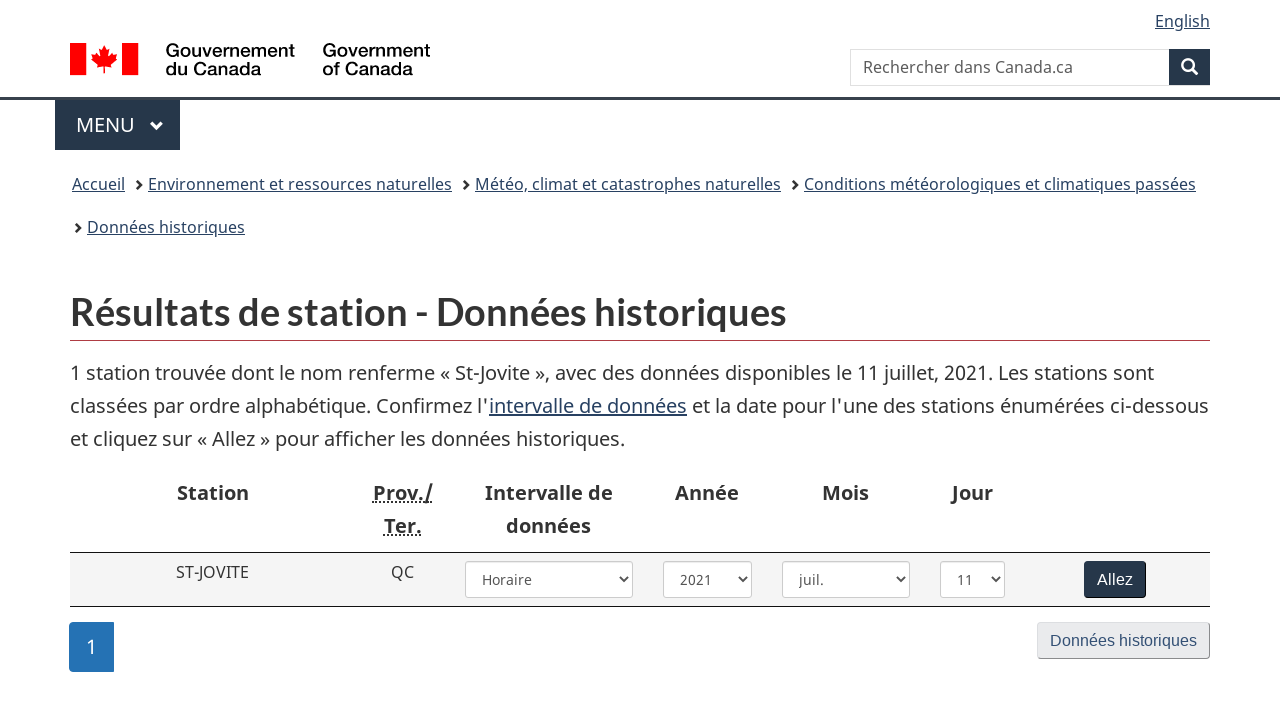

--- FILE ---
content_type: text/html; charset=UTF-8
request_url: https://climat.meteo.gc.ca/historical_data/search_historic_data_stations_f.html?searchType=stnName&timeframe=1&txtStationName=St-Jovite&searchMethod=contains&StartYear=1840&EndYear=2021&optLimit=specDate&Year=2021&Month=7&Day=11&selRowPerPage=25
body_size: 6077
content:
<!DOCTYPE html>
<html class="no-js" lang="fr" dir="ltr">
<head>
<meta charset="utf-8">
<!-- Web Experience Toolkit (WET) / Boîte à outils de l'expérience Web (BOEW) wet-boew.github.io/wet-boew/License-en.html / wet-boew.github.io/wet-boew/Licence-fr.html -->
<title>Résultats de station - Données historiques - Climat - Environnement et Changement climatique Canada</title>
<meta content="width=device-width, initial-scale=1" name="viewport">
<meta name="description" content="Le site Web des donn&eacute;es climatiques historiques est un point d'acc&egrave;s &agrave; tout un &eacute;ventail de renseignements; par exemple sur le temps pass&eacute; (horaire, quotidien, mensuel et &eacute;ph&eacute;m&eacute;ride), notamment sur les sujets suivants&nbsp;: temp&eacute;rature, neige, accumulation de neige au sol, pr&eacute;cipitations, pluie, vitesse et direction du vent, degr&eacute;s-jours de r&eacute;chauffement et de refroidissement, visibilit&eacute;, humidit&eacute; relative, indice humidex et refroidissement &eacute;olien. Recherchez par province, nom de station ou endroit rapproch&eacute; au Canad"/>
<link href="/vendor/wet/v13.4.0/GCWeb/assets/favicon.ico" rel="icon" type="image/x-icon" />
<link rel="stylesheet" href="/vendor/wet/v13.4.0/GCWeb/css/theme.min.css" />
<noscript><link rel="stylesheet" href="/vendor/wet/v13.4.0/wet-boew/css/noscript.min.css" /></noscript>
<link rel="stylesheet" href="https://use.fontawesome.com/releases/v5.8.1/css/all.css" integrity="sha384-50oBUHEmvpQ+1lW4y57PTFmhCaXp0ML5d60M1M7uH2+nqUivzIebhndOJK28anvf" crossorigin="anonymous" />
<link href="/assets/css/Application.css" rel="stylesheet"/>
<link href="/assets/css/print.css" rel="stylesheet"/>
<link href="/assets/css/expand_collapse.css" media="screen" rel="stylesheet"/>
<link href="/assets/css/historical_data_results.css" rel="stylesheet"/>
</head>
<body  vocab="http://schema.org/" typeof="WebPage">
<script async src="https://www.googletagmanager.com/gtag/js?id=G-TWZ3T82HRG"></script>
<script>
  window.dataLayer = window.dataLayer || [];
  function gtag(){dataLayer.push(arguments);}
  gtag('js', new Date());
  gtag('config', 'G-TWZ3T82HRG');
</script>
<nav>
	<ul id="wb-tphp">
		<li class="wb-slc">
<a class="wb-sl" href="#wb-cont">Passer au contenu principal</a></li>
<li class="wb-slc visible-sm visible-md visible-lg"><a class="wb-sl" href="#wb-info">Passer à «&#160;À propos de ce site&#160;»</a></li></ul>
</nav>
<header>
<div id="wb-bnr" class="container">
<div class="row">
  <section id="wb-lng" class="col-xs-3 col-sm-12 pull-right text-right">
<h2 class="wb-inv">Sélection de la langue</h2>
<ul class="list-inline mrgn-bttm-0">
<li>
<a lang="en" hreflang="en" href="//climate.weather.gc.ca/historical_data/search_historic_data_stations_e.html?searchType=stnName&amp;timeframe=1&amp;txtStationName=St-Jovite&amp;searchMethod=contains&amp;StartYear=1840&amp;EndYear=2021&amp;optLimit=specDate&amp;Year=2021&amp;Month=7&amp;Day=11&amp;selRowPerPage=25">
  <span class="hidden-xs" translate="no">English</span>
  <abbr title="English" translate="no" class="visible-xs h3 mrgn-tp-sm mrgn-bttm-0 text-uppercase">en</abbr>
</a>
</li>
</ul>
</section>
<div class="brand col-xs-9 col-sm-5 col-md-4" property="publisher" typeof="GovernmentOrganization">
<a href="https://wet-boew.github.io/GCWeb/" property="url">
<img src="/vendor/wet/v13.4.0/GCWeb/assets/sig-blk-fr.svg" alt="Gouvernement du Canada" property="logo" /><span class="wb-inv"> / <span lang="en">Government of Canada</span></span>
</a>
<meta property="name" content="Gouvernement du Canada">
<meta property="areaServed" typeof="Country" content="Canada" />
<link property="logo" href="/vendor/wet/v13.4.0/GCWeb/assets/wmms-blk.svg" />
</div>
<section id="wb-srch" class="col-lg-offset-4 col-md-offset-4 col-sm-offset-2 col-xs-12 col-sm-5 col-md-4">
<h2>Recherche</h2>
      <form action="https://canada.ca/fr/sr/srb.html" method="get" name="cse-search-box" role="search" class="form-inline">
        <div class="form-group wb-srch-qry">
          <label for="wb-srch-q" class="wb-inv">Rechercher dans Canada.ca</label>
          <input name="cdn" value="canada" type="hidden">
          <input name="st" value="s" type="hidden">
          <input name="num" value="10" type="hidden">
          <input name="langs" value="fr" type="hidden">
          <input name="st1rt" value="1" type="hidden">
          <input name="s5bm3ts21rch" value="x" type="hidden">
          <input id="wb-srch-q" list="wb-srch-q-ac" class="wb-srch-q form-control" name="q" type="search" value="" size="34" maxlength="170" placeholder="Rechercher dans Canada.ca">
          <input type="hidden" name="_charset_" value="UTF-8">
          <datalist id="wb-srch-q-ac">
          </datalist>
        </div>
        <div class="form-group submit">
          <button type="submit" id="wb-srch-sub" class="btn btn-primary btn-small" name="wb-srch-sub"><span class="glyphicon-search glyphicon"></span><span class="wb-inv">Recherche</span></button>
        </div>
      </form></section>
</div>
</div>
<hr>
<div class="container">
<div class="row"><div class="col-md-8">
    <nav class="gcweb-menu" typeof="SiteNavigationElement">
<h2 class="wb-inv">Menu</h2>
<button type="button" aria-haspopup="true" aria-expanded="false">Menu<span class="wb-inv"> principal</span> <span class="expicon glyphicon glyphicon-chevron-down"></span></button>
<ul role="menu" aria-orientation="vertical" data-ajax-replace="/data/pco-fetch/sitemenu-v2-fr.html"><li role="presentation"><a role="menuitem" href="https://www.canada.ca/fr/services/emplois.html">Emplois et milieu de travail</a></li>
<li role="presentation"><a role="menuitem" href="https://www.canada.ca/fr/services/immigration-citoyennete.html">Immigration et citoyenneté</a></li>
<li role="presentation"><a role="menuitem" href="https://voyage.gc.ca/">Voyage et tourisme</a></li>
<li role="presentation"><a role="menuitem" href="https://www.canada.ca/fr/services/entreprises.html">Entreprises et industrie</a></li>
<li role="presentation"><a role="menuitem" href="https://www.canada.ca/fr/services/prestations.html">Prestations</a></li>
<li role="presentation"><a role="menuitem" href="https://www.canada.ca/fr/services/sante.html">Santé</a></li>
<li role="presentation"><a role="menuitem" href="https://www.canada.ca/fr/services/impots.html">Impôts</a></li>
<li role="presentation"><a role="menuitem" href="https://www.canada.ca/fr/services/environnement.html">Environnement et ressources naturelles</a></li>
<li role="presentation"><a role="menuitem" href="https://www.canada.ca/fr/services/defense.html">Sécurité nationale et défense</a></li>
<li role="presentation"><a role="menuitem" href="https://www.canada.ca/fr/services/culture.html">Culture, histoire et sport</a></li>
<li role="presentation"><a role="menuitem" href="https://www.canada.ca/fr/services/police.html">Services de police, justice et urgences</a></li>
<li role="presentation"><a role="menuitem" href="https://www.canada.ca/fr/services/transport.html">Transport et infrastructure</a></li>
<li role="presentation"><a role="menuitem" href="https://international.gc.ca/world-monde/index.aspx?lang=fra">Canada et le monde</a></li>
<li role="presentation"><a role="menuitem" href="https://www.canada.ca/fr/services/finance.html">Argent et finances</a></li>
<li role="presentation"><a role="menuitem" href="https://www.canada.ca/fr/services/science.html">Science et innovation</a></li></ul>
</nav>
  </div></div>
</div>
<nav id="wb-bc" property="breadcrumb">
<h2>Vous êtes ici :</h2>
	<div class="container">
		<ol class="breadcrumb" typeof="BreadcrumbList">
      <li><a href="http://www.canada.ca/fr/index.html">Accueil</a></li>
      <li><a href="http://www.canada.ca/fr/services/environnement/index.html">Environnement et ressources naturelles</a></li>
      <li><a href="http://www.canada.ca/fr/services/environnement/meteo/index.html">Météo, climat et catastrophes naturelles</a></li>
       <li><a href="/index_f.html">Conditions météorologiques et climatiques passées</a></li><li><a href="/historical_data/search_historic_data_f.html">Données historiques</a></li>		</ol>
	</div>
</nav>
</header>
<main property="mainContentOfPage" resource="#wb-main" typeof="WebPageElement">
<div class="container">
      <h1 property="name" id="wb-cont">Résultats de station - Données historiques</h1>
    <p data-options='{"optLimit":"specDate","year":2021,"month":7,"day":11}'>1 station trouvée dont le nom renferme «&#160;St-Jovite&#160;», avec des données disponibles le 11 juillet, 2021. Les stations sont classées par ordre alphabétique. Confirmez l'<a href="/glossary_f.html#dataInt">intervalle de données</a> et la date pour l'une des stations énumérées ci-dessous et cliquez sur «&#160;Allez&#160;» pour afficher les données historiques.</p>
<div class="historical-data-results visible-lg">
  <div class="row">
    <div class="col-lg-3 col-md-3 col-sm-3 col-xs-3">Station</div>
    <div class="col-lg-1 col-md-1 col-sm-1 col-xs-1"><abbr title="Province/territoire">Prov./<br>Ter.</abbr></div>
    <div class="col-lg-5 col-md-5 col-sm-5 col-xs-5">
      <div class="row">
        <div class="col-lg-5 col-md-5 col-sm-5 col-xs-5">Intervalle de données</div>
        <div class="col-lg-3 col-md-3 col-sm-3 col-xs-3">Année</div>
        <div class="col-lg-4 col-md-4 col-sm-4 col-xs-4">Mois</div>
      </div>
    </div>
    <div class="col-lg-1 col-md-1 col-sm-1 col-xs-1">Jour</div>
    <div class="col-lg-2 col-md-2 col-sm-2 col-xs-2"></div>
  </div>
    <div class="row">
    <form action="/climate_data/interform_f.html" method="post" id="stnRequest0">
      <input type="hidden" name="hlyRange" value="1994-02-01|2024-10-21"/>
      <input type="hidden" name="dlyRange" value="1994-07-26|2024-10-21"/>
      <input type="hidden" name="mlyRange" value="|"/>
      <input type="hidden" name="StationID" value="10868"/>
      <input type="hidden" name="Prov" value="QC"/>
      <input type="hidden" name="urlExtension" value="_f.html"/>
      <input type="hidden" name="searchType" value="stnName"/>
      <input type="hidden" name="optLimit" value="specDate"/>
      <input type="hidden" name="StartYear" value="1840"/>
      <input type="hidden" name="EndYear" value="2021"/>
      <input type="hidden" name="selRowPerPage" value="25"/>
      <input type="hidden" name="Line" value="0"/>
            <input type="hidden" name="searchMethod" value="contains"/>
            <input type="hidden" name="Month" value="7"/>
      <input type="hidden" name="Day" value="11"/>
            <input type="hidden" name="txtStationName" value="St-Jovite"/>
                  <div class="col-lg-3 col-md-3 col-sm-3 col-xs-3">ST-JOVITE</div>
      <div class="col-lg-1 col-md-1 col-sm-1 col-xs-1">QC</div>
      <div class="col-lg-5 col-md-5 col-sm-5 col-xs-5">
        <div class="row">
          <div class="col-lg-5 col-md-5 col-sm-5 col-xs-5">
            <label for="timeframe0" class="wb-inv">Intervalle de données</label>
            <select id="timeframe0" name="timeframe" class="form-control input-sm">
                            <option value="1">Horaire</option>
                            <option value="2">Quotidien</option>
                          </select>
          </div>
          <div class="col-lg-3 col-md-3 col-sm-3 col-xs-3">
            <label for="Year0" class="wb-inv">année</label>
            <select id="Year0" name="Year" class="form-control input-sm">
                            <option value="1994">1994</option>
                            <option value="1995">1995</option>
                            <option value="1996">1996</option>
                            <option value="1997">1997</option>
                            <option value="1998">1998</option>
                            <option value="1999">1999</option>
                            <option value="2000">2000</option>
                            <option value="2001">2001</option>
                            <option value="2002">2002</option>
                            <option value="2003">2003</option>
                            <option value="2004">2004</option>
                            <option value="2005">2005</option>
                            <option value="2006">2006</option>
                            <option value="2007">2007</option>
                            <option value="2008">2008</option>
                            <option value="2009">2009</option>
                            <option value="2010">2010</option>
                            <option value="2011">2011</option>
                            <option value="2012">2012</option>
                            <option value="2013">2013</option>
                            <option value="2014">2014</option>
                            <option value="2015">2015</option>
                            <option value="2016">2016</option>
                            <option value="2017">2017</option>
                            <option value="2018">2018</option>
                            <option value="2019">2019</option>
                            <option value="2020">2020</option>
                            <option value="2021" selected>2021</option>
                            <option value="2022">2022</option>
                            <option value="2023">2023</option>
                            <option value="2024">2024</option>
                          </select>
          </div>
          <div class="col-lg-4 col-md-4 col-sm-4 col-xs-4">
            <label for="Month0" class="wb-inv">mois</label>
            <select id="Month0" name="Month" class="form-control input-sm">
                            <option value="1">janv.</option>
                            <option value="2">févr.</option>
                            <option value="3">mars</option>
                            <option value="4">avr.</option>
                            <option value="5">mai</option>
                            <option value="6">juin</option>
                            <option value="7" selected>juil.</option>
                            <option value="8">août</option>
                            <option value="9">sept.</option>
                            <option value="10">oct.</option>
                            <option value="11">nov.</option>
                            <option value="12">déc.</option>
                          </select>
          </div>
        </div>
      </div>
      <div class="col-lg-1 col-md-1 col-sm-1 col-xs-1">
        <label for="Day0" class="wb-inv">jour</label>
        <select id="Day0" name="Day" class="form-control input-sm">
                    <option value="1">1</option>
                    <option value="2">2</option>
                    <option value="3">3</option>
                    <option value="4">4</option>
                    <option value="5">5</option>
                    <option value="6">6</option>
                    <option value="7">7</option>
                    <option value="8">8</option>
                    <option value="9">9</option>
                    <option value="10">10</option>
                    <option value="11" selected>11</option>
                    <option value="12">12</option>
                    <option value="13">13</option>
                    <option value="14">14</option>
                    <option value="15">15</option>
                    <option value="16">16</option>
                    <option value="17">17</option>
                    <option value="18">18</option>
                    <option value="19">19</option>
                    <option value="20">20</option>
                    <option value="21">21</option>
                    <option value="22">22</option>
                    <option value="23">23</option>
                    <option value="24">24</option>
                    <option value="25">25</option>
                    <option value="26">26</option>
                    <option value="27">27</option>
                    <option value="28">28</option>
                    <option value="29">29</option>
                    <option value="30">30</option>
                    <option value="31">31</option>
                  </select>
      </div>
      <div class="col-lg-2 col-md-2 col-sm-2 col-xs-2">
        <noscript>
          <input type="submit" name="Apply" value="appliquer" class="btn btn-default mrgn-left-sm"/>
        </noscript>
        <input type="submit" value="Allez" class="btn btn-primary"/>
      </div>
    </form>
  </div>
  </div>
<div class="historical-data-results hidden-lg">
    <form action="/climate_data/interform_f.html" method="post" id="stnRequest0-sm">
    <div class="row">
      <div class="col-md-2 col-sm-4 col-xs-4">Station</div>
      <div class="col-md-10 col-sm-8 col-xs-8">ST-JOVITE</div>
    </div>
    <div class="row">
      <div class="col-md-2 col-sm-4 col-xs-4"><abbr title="Province/territoire">Prov./Ter.</abbr></div>
      <div class="col-md-10 col-sm-8 col-xs-8">QC</div>
    </div>
    <div class="row">
      <div class="col-md-2 col-sm-4 col-xs-4">Intervalle de données</div>
      <div class="col-md-10 col-sm-8 col-xs-8">
        <label for="timeframe0-sm" class="wb-inv">Intervalle de données</label>
        <select id="timeframe0-sm" name="timeframe" class="form-control">
                    <option value="1">Horaire</option>
                    <option value="2">Quotidien</option>
                  </select>
      </div>
    </div>
    <div class="row">
      <div class="col-md-2 col-sm-4 col-xs-4">Année</div>
      <div class="col-md-10 col-sm-8 col-xs-8">
        <label for="Year0-sm" class="wb-inv">année</label>
        <select id="Year0-sm" name="Year" class="form-control">
                    <option value="1994">1994</option>
                    <option value="1995">1995</option>
                    <option value="1996">1996</option>
                    <option value="1997">1997</option>
                    <option value="1998">1998</option>
                    <option value="1999">1999</option>
                    <option value="2000">2000</option>
                    <option value="2001">2001</option>
                    <option value="2002">2002</option>
                    <option value="2003">2003</option>
                    <option value="2004">2004</option>
                    <option value="2005">2005</option>
                    <option value="2006">2006</option>
                    <option value="2007">2007</option>
                    <option value="2008">2008</option>
                    <option value="2009">2009</option>
                    <option value="2010">2010</option>
                    <option value="2011">2011</option>
                    <option value="2012">2012</option>
                    <option value="2013">2013</option>
                    <option value="2014">2014</option>
                    <option value="2015">2015</option>
                    <option value="2016">2016</option>
                    <option value="2017">2017</option>
                    <option value="2018">2018</option>
                    <option value="2019">2019</option>
                    <option value="2020">2020</option>
                    <option value="2021" selected>2021</option>
                    <option value="2022">2022</option>
                    <option value="2023">2023</option>
                    <option value="2024">2024</option>
                  </select>
      </div>
    </div>
    <div class="row">
      <div class="col-md-2 col-sm-4 col-xs-4">Mois</div>
      <div class="col-md-10 col-sm-8 col-xs-8">
        <input type="hidden" name="Month" value="7"/>
        <label for="Month0-sm" class="wb-inv">mois</label>
        <select id="Month0-sm" name="Month" class="form-control">
                    <option value="1">janv.</option>
                    <option value="2">févr.</option>
                    <option value="3">mars</option>
                    <option value="4">avr.</option>
                    <option value="5">mai</option>
                    <option value="6">juin</option>
                    <option value="7" selected>juil.</option>
                    <option value="8">août</option>
                    <option value="9">sept.</option>
                    <option value="10">oct.</option>
                    <option value="11">nov.</option>
                    <option value="12">déc.</option>
                  </select>
      </div>
    </div>
    <div class="row">
      <div class="col-md-2 col-sm-4 col-xs-4">Jour</div>
      <div class="col-md-10 col-sm-8 col-xs-8">
        <input type="hidden" name="Day" value="11"/>
        <label for="Day0-sm" class="wb-inv">jour</label>
        <select id="Day0-sm" name="Day" class="form-control">
                    <option value="1">1</option>
                    <option value="2">2</option>
                    <option value="3">3</option>
                    <option value="4">4</option>
                    <option value="5">5</option>
                    <option value="6">6</option>
                    <option value="7">7</option>
                    <option value="8">8</option>
                    <option value="9">9</option>
                    <option value="10">10</option>
                    <option value="11" selected>11</option>
                    <option value="12">12</option>
                    <option value="13">13</option>
                    <option value="14">14</option>
                    <option value="15">15</option>
                    <option value="16">16</option>
                    <option value="17">17</option>
                    <option value="18">18</option>
                    <option value="19">19</option>
                    <option value="20">20</option>
                    <option value="21">21</option>
                    <option value="22">22</option>
                    <option value="23">23</option>
                    <option value="24">24</option>
                    <option value="25">25</option>
                    <option value="26">26</option>
                    <option value="27">27</option>
                    <option value="28">28</option>
                    <option value="29">29</option>
                    <option value="30">30</option>
                    <option value="31">31</option>
                  </select>
      </div>
    </div>
    <div class="row">
      <div class="col-md-2 col-sm-4 col-xs-4"></div>
      <div class="col-md-10 col-sm-8 col-xs-8">
        <noscript>
          <input type="submit" name="Apply" value="appliquer" class="btn btn-default mrgn-left-sm"/>
        </noscript>
        <input type="submit" value="Allez" class="btn btn-primary"/>
      </div>
    </div>
    <input type="hidden" name="hlyRange" value="1994-02-01|2024-10-21"/>
    <input type="hidden" name="dlyRange" value="1994-07-26|2024-10-21"/>
    <input type="hidden" name="mlyRange" value="|"/>
    <input type="hidden" name="StationID" value="10868"/>
    <input type="hidden" name="Prov" value="QC"/>
    <input type="hidden" name="urlExtension" value="_f.html"/>
    <input type="hidden" name="searchType" value="stnName"/>
    <input type="hidden" name="optLimit" value="specDate"/>
    <input type="hidden" name="StartYear" value="1840"/>
    <input type="hidden" name="EndYear" value="2021"/>
    <input type="hidden" name="selRowPerPage" value="25"/>
    <input type="hidden" name="Line" value="0"/>
        <input type="hidden" name="searchMethod" value="contains"/>
            <input type="hidden" name="txtStationName" value="St-Jovite"/>
          </form>
  </div>
<div class="pull-left text-left">
  <ul class="pagination mrgn-tp-0 mrgn-bttm-0">
    <li class="disabled">
    <a href="/historical_data/search_historic_data_stations_f.html?searchType=stnName&amp;timeframe=1&amp;txtStationName=St-Jovite&amp;searchMethod=contains&amp;StartYear=1840&amp;EndYear=2021&amp;optLimit=specDate&amp;Year=2021&amp;Month=7&amp;Day=11&amp;selRowPerPage=25&amp;txtCentralLatMin=0&amp;txtCentralLatSec=0&amp;txtCentralLongMin=0&amp;txtCentralLongSec=0&amp;startRow=1" rel="prev">Précédent</a>
  </li>
    <li class="active">
    <a href="/historical_data/search_historic_data_stations_f.html?searchType=stnName&amp;timeframe=1&amp;txtStationName=St-Jovite&amp;searchMethod=contains&amp;StartYear=1840&amp;EndYear=2021&amp;optLimit=specDate&amp;Year=2021&amp;Month=7&amp;Day=11&amp;selRowPerPage=25&amp;txtCentralLatMin=0&amp;txtCentralLatSec=0&amp;txtCentralLongMin=0&amp;txtCentralLongSec=0&amp;startRow=1">1</a>
  </li>
    <li class="disabled">
    <a href="" rel="next">Suivant</a>
  </li>
  </ul></div>
<div class="pull-right text-right">
  <form method="post" action="/historical_data/search_historic_data_f.html?searchType=stnName&amp;timeframe=1&amp;txtStationName=St-Jovite&amp;searchMethod=contains&amp;StartYear=1840&amp;EndYear=2021&amp;optLimit=specDate&amp;Year=2021&amp;Month=7&amp;Day=11&amp;selRowPerPage=25#stnNameTab">
    <input type="submit" value="Données historiques" name="ScrollAction" class="btn btn-default"/>
  </form>
</div>
<div class="clearfix"></div>
  </div>
<section class="pagedetails container">
	<h2 class="wb-inv">Détails de la page</h2><div class="row"><div class="col-sm-8 col-md-9 col-lg-9">
				<div data-ajax-replace="">
	<div class="row row-no-gutters"><div class="col-sm-11 col-md-7 col-lg-6">
    <a href="https://meteo.gc.ca/mainmenu/climate_contact_us_f.html" target="_blank" class="btn btn-default btn-block"><span class="glyphicon glyphicon-comment mrgn-rght-sm"></span>Rétroaction<span class="wb-inv"> sur ce site Web</span></a>		</div>
	</div>
</div>
			</div>
	</div>	
			<dl id="wb-dtmd">
				<dt>Date de modification&#160;:</dt>
				<dd><time property="dateModified">2025-10-15</time></dd>
			</dl>
</section>
</main>
<footer id="wb-info">
	<h2 class="wb-inv">À propos de ce site</h2>
  <div class="gc-contextual"><div class="container">
    <nav>
        <h3>Environnement et ressources naturelles</h3>
        <ul class="list-col-xs-1 list-col-sm-2 list-col-md-3">
            <li><a href="https://meteo.gc.ca/mainmenu/climate_contact_us_f.html" target="_blank">Contactez-nous</a></li>
            <li><a href="https://www.canada.ca/fr/services/environnement/notre-environnement.html">Notre environnement</a></li>
            <li><a href="https://www.canada.ca/fr/services/environnement/notre-environnement/solutions-climatiques-fondees-nature.html">Les solutions climatiques fondées sur la nature</a></li>
        </ul>
    </nav>
</div></div>
	<div class="gc-main-footer">
		<div class="container">
			<nav>
				<h3>Gouvernement du Canada</h3>
				<ul class="list-col-xs-1 list-col-sm-2 list-col-md-3"><li><a href="https://www.canada.ca/fr/contact.html">Toutes les coordonnées</a></li>
					<li><a href="https://www.canada.ca/fr/gouvernement/min.html">Ministères et organismes</a></li>
					<li><a href="https://www.canada.ca/fr/gouvernement/systeme.html">À propos du gouvernement</a></li></ul>
				<h4><span class="wb-inv">Thèmes et sujets</span></h4>
				<ul class="list-unstyled colcount-sm-2 colcount-md-3"><li><a href="https://www.canada.ca/fr/services/emplois.html">Emplois</a></li>
					<li><a href="https://www.canada.ca/fr/services/immigration-citoyennete.html">Immigration et citoyenneté</a></li>
					<li><a href="https://voyage.gc.ca/">Voyage et tourisme</a></li>
					<li><a href="https://www.canada.ca/fr/services/entreprises.html">Entreprises</a></li>
					<li><a href="https://www.canada.ca/fr/services/prestations.html">Prestations</a></li>
					<li><a href="https://www.canada.ca/fr/services/sante.html">Santé</a></li>
					<li><a href="https://www.canada.ca/fr/services/impots.html">Impôts</a></li>
					<li><a href="https://www.canada.ca/fr/services/environnement.html">Environnement et ressources naturelles</a></li>
					<li><a href="https://www.canada.ca/fr/services/defense.html">Sécurité nationale et défense</a></li>
					<li><a href="https://www.canada.ca/fr/services/culture.html">Culture, histoire et sport</a></li>
					<li><a href="https://www.canada.ca/fr/services/police.html">Services de police, justice et urgences</a></li>
					<li><a href="https://www.canada.ca/fr/services/transport.html">Transport et infrastructure</a></li>
					<li><a href="https://www.international.gc.ca/world-monde/index.aspx?lang=fra">Le Canada et le monde</a></li>
					<li><a href="https://www.canada.ca/fr/services/finance.html">Argent et finance</a></li>
					<li><a href="https://www.canada.ca/fr/services/science.html">Science et innovation</a></li>
					<li><a href="https://www.canada.ca/fr/services/autochtones.html">Autochtones</a></li>
					<li><a href="https://www.canada.ca/fr/services/veterans-militaire.html">Vétérans et militaires</a></li>
					<li><a href="https://www.canada.ca/fr/services/jeunesse.html">Jeunesse</a></li></ul>
			</nav>
		</div>
	</div>
	<div class="gc-sub-footer">
		<div class="container d-flex align-items-center">
			<nav>
				<h3 class="wb-inv">Organisation du gouvernement du Canada</h3>
				<ul>
					<li><a href="https://www.canada.ca/fr/sociaux.html">Médias sociaux</a></li>
					<li><a href="https://www.canada.ca/fr/mobile.html">Applications mobiles</a></li>
					<li><a href="https://www.canada.ca/fr/gouvernement/a-propos.html">À propos de Canada.ca</a></li><li><a href="https://www.canada.ca/fr/transparence/avis.html">Avis</a></li>
					<li><a href="https://www.canada.ca/fr/transparence/confidentialite.html">Confidentialité</a></li></ul>
			</nav>
			<div class="wtrmrk align-self-end">
				<img src="/vendor/wet/v13.4.0/GCWeb/assets/wmms-blk.svg" alt="Symbole du gouvernement du Canada" />
			</div>
		</div>
	</div>
</footer>
<script src="https://ajax.googleapis.com/ajax/libs/jquery/2.2.4/jquery.min.js" integrity="sha384-rY/jv8mMhqDabXSo+UCggqKtdmBfd3qC2/KvyTDNQ6PcUJXaxK1tMepoQda4g5vB" crossorigin="anonymous"></script>
<script src="/vendor/wet/v13.4.0/wet-boew/js/wet-boew.min.js"></script>
<script src="/vendor/wet/v13.4.0/GCWeb/js/theme.min.js"></script>
<script src="/assets/min/js/application.min.js"></script>
<script src="/assets/min/js/contact_us.min.js"></script>
<script src="/assets/min/js/expandAllDetailsElements.min.js"></script>
<script src="/assets/min/js/menu_javascripts.min.js"></script>
<script src="/assets/min/js/historical_data/HistoricalDataResults.min.js"></script>
</body>
</html>
